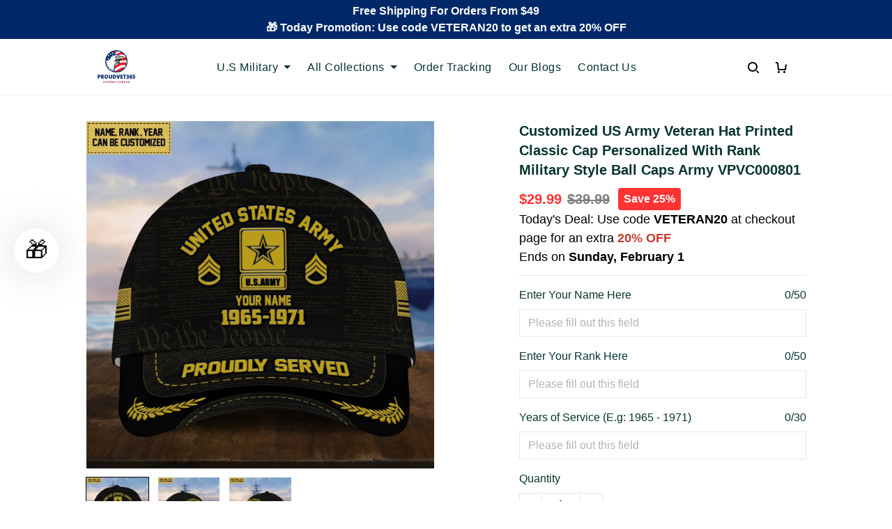

--- FILE ---
content_type: application/javascript
request_url: https://cdn.thesitebase.net/next/app/36563/assets/googleTransformer.BG0HZkYE.js
body_size: 709
content:
import{T as $,_ as S}from"./app.js";import{g as b,m as _}from"./index.DI8fvZQg.js";import{C as g,f as u}from"./conversionAPI.BcD5O-Ot.js";class w{static getItems(t,e="",a=!0,n=!1,o){return!t||!t.items?[]:t.items.map(i=>w.mapCheckoutPayload(i,e,a,n,o))}static mapCheckoutPayload(t,e,a=!0,n=!1,o){const i=b(t),r=a?"item_":"",d=g.productId(t),s={["".concat(r,"id")]:a?"".concat(d):d,["".concat(r,"name")]:t.product_title,["".concat(r,"brand")]:"",["".concat(r,"variant")]:t.variant_title,["".concat(r,"category")]:i.length>0?i.map(c=>c.title).join("/"):"",price:a?_(t.price,o):"".concat(_(t.price,o)),quantity:a?"".concat(t.qty):t.qty};return n&&(s.discount=t.discount_amount,s.item_variant=t.variant_title,s.currency=e),s}static addToCartAndCheckoutPayload(t,e,a=!0,n){const{title:o,vendor:i,variant:r,collections:d,quantity:s}=e,c=a?"item_":"",l={["".concat(c,"id")]:"".concat(g.productId(e)),["".concat(c,"name")]:o,price:a?_(r.value.price,n):"".concat(_(r.value.price,n)),["".concat(c,"brand")]:i,["".concat(c,"category")]:d.map(y=>y.title).join("/")};return a&&(l["".concat(c,"variant")]=r.value.title),t===$.AddToCart&&(l.quantity=String(s)),l}static async getUserInfoFromCheckout(t){if(!t)return{};try{const e=t.info,a=await p(u(e.email,{trim:!0,lowerCase:!0,noPunctuation:!0,noSpace:!0})),n=await p(u(e.shipping_address.first_name,{trim:!0,lowerCase:!0,noPunctuation:!0})),o=await p(u(e.shipping_address.last_name,{trim:!0,lowerCase:!0,noPunctuation:!0})),i=await p(u(e.shipping_address.address1,{trim:!0,lowerCase:!0})),r=e.shipping_address.country_code||"",d=u(e.phone,{onlyNumber:!0});let s="";if(d&&r)try{const{default:f}=await S(async()=>{const{default:v}=await import("./app.js").then(P=>P.dN);return{default:v}},[]),h=f(d,r);h!=null&&h.isValid()&&(s=await p(u(h.formatInternational(),{onlyNumber:!0})))}catch(f){console.log("Failed to load libphonenumber-js package",f)}const c=u(e.shipping_address.city,{lowerCase:!0,trim:!0,noPunctuation:!0}),l=u(e.shipping_address.province,{lowerCase:!0,noPunctuation:!0}),y=u(e.shipping_address.zip,{lowerCase:!0,noPunctuation:!0,noSpace:!0}),C=e.shipping_address.country_code||"";return{user_id:await A(a,s),user_data:{sha256_email_address:a,sha256_phone_number:s,address:{sha256_first_name:n,sha256_last_name:o,sha256_street:i,city:c,region:l,postal_code:y,country:C}}}}catch(e){return console.log("Failed to get user info from checkout",e),{}}}}async function p(m){const e=new TextEncoder().encode(m),a=await crypto.subtle.digest("SHA-256",e);return Array.from(new Uint8Array(a)).map(o=>o.toString(16).padStart(2,"0")).join("")}async function A(...m){const t=m.join(""),a=new TextEncoder().encode(t),n=await crypto.subtle.digest("SHA-256",a);return Array.from(new Uint8Array(n)).map(r=>r.toString(16).padStart(2,"0")).join("")}export{w as G};
